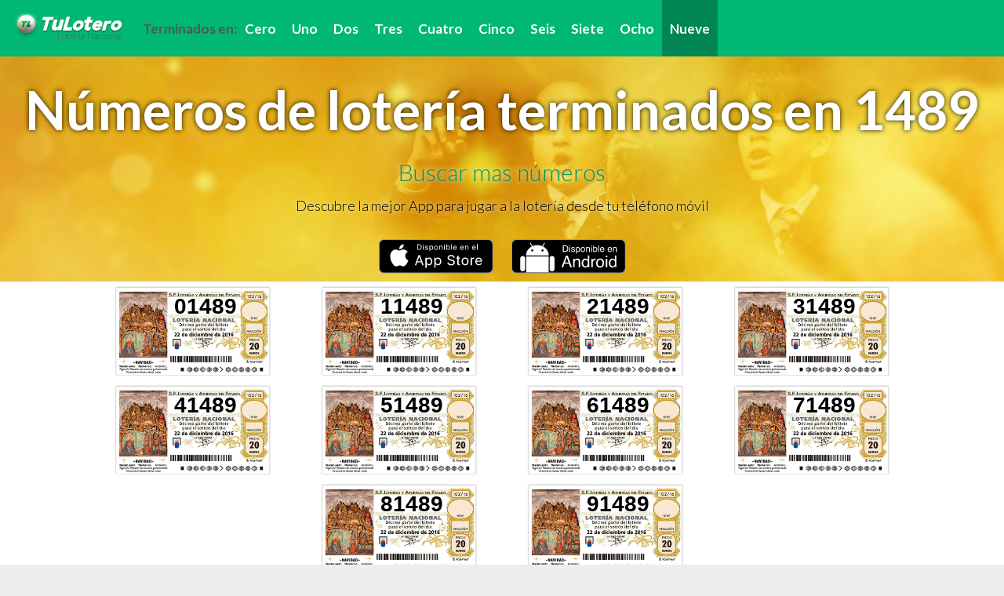

--- FILE ---
content_type: text/html
request_url: https://numeroloteria.es/terminacion/numeros_terminados_en_1489/index.html
body_size: 3042
content:
<!doctype html> <html class="no-js" lang="es"> <head> <meta charset="utf-8"> <meta http-equiv="x-ua-compatible" content="ie=edge"> <title>Números de lotería terminados en 1489 | TuLotero</title> <meta name="description" content="Busca los números de Lotería Nacional que acaban en 1489 o Lotería de Navidad que acaban en 1489 y cómpralos a través de la aplicación móvil de TuLotero."> <meta name="keywords" content="números lotería, terminación de lotería, buscador de terminación de lotería,terminación de loteria navidad"/> <meta name="viewport" content="width=device-width, initial-scale=1"> <meta name="theme-color" content="#00b874"/> <link rel="apple-touch-icon" href="touch-icon-iphone.png"> <link rel="apple-touch-icon" sizes="76x76" href="/images/touch-icon-ipad.png"> <link rel="apple-touch-icon" sizes="120x120" href="/images/touch-icon-iphone-retina.png"> <link rel="apple-touch-icon" sizes="152x152" href="/images/touch-icon-ipad-retina.png"> <link rel="icon" type="image/png" sizes="32x32" href="/images/favicon-32x32.png"> <link rel="icon" type="image/png" sizes="16x16" href="/images/favicon-16x16.png"> <style type="text/css">
        #preloader {
          position: fixed;
          top: 0;
          left: 0;
          right: 0;
          bottom: 0;
          background-color: white;
          z-index: 99;
        }
        </style> <!--[if lt IE 10]><style type="text/css">
            .navbar {
              position:absolute !important;
            }
          </style><![endif]--> <link rel="stylesheet" href="/styles/main.css"> <link rel="stylesheet" href="https://maxcdn.bootstrapcdn.com/font-awesome/4.5.0/css/font-awesome.min.css" media="none" onload="if(media!='all')media='all'"> <noscript><iframe src="//www.googletagmanager.com/ns.html?id=GTM-58QSCS" height="0" width="0" style="display:none;visibility:hidden"></iframe></noscript><script>(function(w,d,s,l,i){w[l]=w[l]||[];w[l].push({'gtm.start':new Date().getTime(),event:'gtm.js'});var f=d.getElementsByTagName(s)[0],j=d.createElement(s),dl=l!='dataLayer'?'&l='+l:'';j.async=true;j.src='//www.googletagmanager.com/gtm.js?id='+i+dl;f.parentNode.insertBefore(j,f);})(window,document,'script','dataLayer','GTM-58QSCS');</script> <script type="text/javascript">
          function getC(k){return(document.cookie.match('(^|; )'+k+'=([^;]*)')||0)[2]};
          function setC(c_name,value,exdays){
            var exdate=new Date();
            exdate.setDate(exdate.getDate() + exdays);
            var c_value=escape(value) +
            ((exdays==null) ? "" : ("; expires="+exdate.toUTCString()));
              document.cookie=c_name + "=" + c_value;
          }
          function putLoadIfNec(){
            if(getC("bef")==null){
              document.body.innerHTML += '<div id="preloader"><div id="status"><div>Cargando...</div></div></div>';
              setC("bef",3);
            }
          }
        </script> </head> <body> <!--[if lt IE 9]><p class="browserupgrade">Estás usando un navegador <strong>desactualizado</strong>. Por favor <a href="http://browsehappy.com/">actualiza tu navegador</a>.</p><![endif]--> <script type="text/javascript">putLoadIfNec();</script> <div class="gwrapper"> <nav class="navbar navbar-inverse navbar-fixed-top"> <div class="container-fluid"> <div class="navbar-header"> <button type="button" class="navbar-toggle collapsed" data-toggle="collapse" data-target="#bs-example-navbar-collapse-1"> <span class="sr-only">Toggle navigation</span> <span class="icon-bar"></span> <span class="icon-bar"></span> <span class="icon-bar"></span> </button> <a class="navbar-brand" href="/"><img src="/images/tuloterocab40.png" alt="TuLotero"/></a> </div> <div class="collapse navbar-collapse" id="bs-example-navbar-collapse-1"> <ul class="nav navbar-nav"> <li class="nohref"><div>Terminados en:</div></li> <li><a href="/terminacion/numeros_terminados_en_0">Cero</a></li> <li><a href="/terminacion/numeros_terminados_en_1">Uno</a></li> <li><a href="/terminacion/numeros_terminados_en_2">Dos</a></li> <li><a href="/terminacion/numeros_terminados_en_3">Tres</a></li> <li><a href="/terminacion/numeros_terminados_en_4">Cuatro</a></li> <li><a href="/terminacion/numeros_terminados_en_5">Cinco</a></li> <li><a href="/terminacion/numeros_terminados_en_6">Seis</a></li> <li><a href="/terminacion/numeros_terminados_en_7">Siete</a></li> <li><a href="/terminacion/numeros_terminados_en_8">Ocho</a></li> <li class="active"><a href="/terminacion/numeros_terminados_en_9">Nueve</a></li> </ul> </div> </div> </nav> <div id="principal" class="home"> <div class="textleft nomargin"> <div class="hcontainer"> <div class="mainhome"> <div class="homeimg"> <h1 class="text-center">Números de lotería terminados en 1489</h1> </div> <form> <div class="morenumbers text-center" onclick="showSearcher()">Buscar mas números</div> <div id="csorte" class="tlres" style="display:none"> <div class="tlnums"> <div class="num"> <div class="carrow"><i class="aup fa fa-chevron-up" aria-hidden="true" onclick="up(this)"></i></div> <div class="carrow"><input type="text" pattern="\d" class="navinum" maxlength="1" name="1n" onkeyup="next(event)"></div> <div class="carrow"><i class="adown fa fa-chevron-down" aria-hidden="true" onclick="down(this)"></i></div> </div> <div class="num"> <div class="carrow"><i class="aup fa fa-chevron-up" aria-hidden="true" onclick="up(this)"></i></div> <div class="carrow"><input type="text" pattern="\d" class="navinum" maxlength="1" name="2n" onkeyup="next(event)"></div> <div class="carrow"><i class="adown fa fa-chevron-down" aria-hidden="true" onclick="down(this)"></i></div> </div> <div class="num"> <div class="carrow"><i class="aup fa fa-chevron-up" aria-hidden="true" onclick="up(this)"></i></div> <div class="carrow"><input type="text" pattern="\d" class="navinum" maxlength="1" name="3n" onkeyup="next(event)"></div> <div class="carrow"><i class="adown fa fa-chevron-down" aria-hidden="true" onclick="down(this)"></i></div> </div> <div class="num"> <div class="carrow"><i class="aup fa fa-chevron-up" aria-hidden="true" onclick="up(this)"></i></div> <div class="carrow"><input type="text" pattern="\d" class="navinum" maxlength="1" name="4n" onkeyup="next(event)"></div> <div class="carrow"><i class="adown fa fa-chevron-down" aria-hidden="true" onclick="down(this)"></i></div> </div> <div class="num"> <div class="carrow"><i class="aup fa fa-chevron-up" aria-hidden="true" onclick="up(this)""></i></div> <div class="carrow"><input type="text" pattern="\d" class="navinum" maxlength="1" name="5n" onkeyup="next(event)"></div> <div class="carrow"><i class="adown fa fa-chevron-down" aria-hidden="true" onclick="down(this)"></i></div> </div> </div> <div class="search text-center"> <input id="but" class="bsearch" type="button" onclick="calculate()" value='Buscar'/> <div id="loading" style="display:none"><img alt="loading" src="/images/loading.gif"/></div> </div> </div> </form> <div class="subhome"> <div>Descubre la mejor App para jugar a la lotería desde tu teléfono móvil</div> </div> </div> <div class="subhome"> <div class="hban"> <a target="_blank" rel="nofollow" href="http://app.appsflyer.com/id948041023?pid=web&c=portalnumeros&af_sub1=https://numerosloteria.es/"><img alt="tulotero ios" src="/images/disp-ios.png"/></a> <a target="_blank" rel="nofollow" href="https://app.appsflyer.com/com.tulotero.gplay?pid=webnumeroslot&c=numlotweb&af_sub1=https://numerosloteria.es/"  ><img alt="tulotero android" src="/images/disp-android.png"/></a> </div> </div> </div> </div> <div id="ires2" class="results text-center"> <a class="adec" href="/01489"><div class="tldec">01489</div></a> <a class="adec" href="/11489"><div class="tldec">11489</div></a> <a class="adec" href="/21489"><div class="tldec">21489</div></a> <a class="adec" href="/31489"><div class="tldec">31489</div></a> <a class="adec" href="/41489"><div class="tldec">41489</div></a> <a class="adec" href="/51489"><div class="tldec">51489</div></a> <a class="adec" href="/61489"><div class="tldec">61489</div></a> <a class="adec" href="/71489"><div class="tldec">71489</div></a> <a class="adec" href="/81489"><div class="tldec">81489</div></a> <a class="adec" href="/91489"><div class="tldec">91489</div></a> </div> <div id="isearch" class="results text-center"> </div> </div> </div> <div class="col-sm-12 footer text-center"> <div class="portales"> <a class="blank" href="https://tulotero.es">Tulotero App de Loterias</a> - <a class="blank" href="https://quinielatulotero.es">Euromillones hoy</a> - <a class="blank" href="https://bonolotohoy.es">Bonoloto hoy</a> - <a class="blank" href="https://primitivahoy.es">Primitiva hoy</a> - <a class="blank" href="https://quinielatulotero.es">Quiniela tulotero</a> </div> <div class="social"> <span onclick=" window.location = 'https://www.facebook.com/login.php?login_attempt=1&next=https%3A%2F%2Fwww.facebook.com/resultadosloteriaonline'" class="icon-href circular"><i class="fa fa-facebook fa-3x"></i></span> <span onclick=" window.location = 'https://twitter.com/tulotero'" class="icon-href circular"><i class="fa fa-twitter fa-3x"></i></span> </div> <div class="footerbot">© 2015 TULOTERO APP SL. C/José Abascal 44, 4 - Madrid - Telf: 91 282 53 53. Email: <a href="/cdn-cgi/l/email-protection" class="__cf_email__" data-cfemail="036a6d656c4377766f6c7766716c2d6670">[email&#160;protected]</a></div> </div> </div> <a href="#" class="back-to-top" style="display:none;"> <i class="fa fa-arrow-circle-up"></i> </a> <!--[if lt IE 9]><script src="https://code.jquery.com/jquery-1.9.1.min.js"></script> <script src="/scripts/bootstrap.min.js"></script> <script src="/scripts/loteria.js"></script> <script src="https://cdnjs.cloudflare.com/ajax/libs/respond.js/1.4.2/respond.min.js"></script><![endif]--> <!--[if (gte IE 9) | (!IE)]><!--> <script data-cfasync="false" src="/cdn-cgi/scripts/5c5dd728/cloudflare-static/email-decode.min.js"></script><script src="/scripts/js.js"></script> <!--<![endif]--> <script src="/scripts/loteria.js"></script> <script type="text/javascript">
   	if(document.getElementById("preloader")){
    	document.getElementById("preloader").style.display="none";
    }
   </script> </div> <script defer src="https://static.cloudflareinsights.com/beacon.min.js/vcd15cbe7772f49c399c6a5babf22c1241717689176015" integrity="sha512-ZpsOmlRQV6y907TI0dKBHq9Md29nnaEIPlkf84rnaERnq6zvWvPUqr2ft8M1aS28oN72PdrCzSjY4U6VaAw1EQ==" data-cf-beacon='{"version":"2024.11.0","token":"e04cbf34453d4663bf754f9140c77faf","r":1,"server_timing":{"name":{"cfCacheStatus":true,"cfEdge":true,"cfExtPri":true,"cfL4":true,"cfOrigin":true,"cfSpeedBrain":true},"location_startswith":null}}' crossorigin="anonymous"></script>
</body> </html>